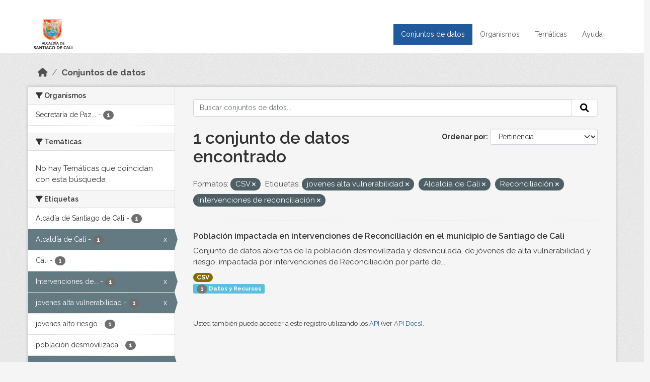

--- FILE ---
content_type: text/html; charset=utf-8
request_url: https://datos.cali.gov.co/dataset?res_format=CSV&tags=jovenes+alta+vulnerabilidad&tags=Alcald%C3%ADa+de+Cali&tags=Reconciliaci%C3%B3n&tags=Intervenciones+de+reconciliaci%C3%B3n
body_size: 39110
content:
<!DOCTYPE html>
<!--[if IE 9]> <html lang="es" class="ie9"> <![endif]-->
<!--[if gt IE 8]><!--> <html lang="es"  > <!--<![endif]-->
  <head>
    <meta charset="utf-8" />
      <meta name="csrf_field_name" content="_csrf_token" />
      <meta name="_csrf_token" content="IjgwZjI3ODQzYmRiMmNmOTg0ZDg1YTQ2MzIwOGQ0NDM1ZDhkY2U3MWEi.aW1Fzw.d_93l0j_vZAfYznsse6Hk8Y01_4" />

      <meta name="generator" content="ckan 2.10.4" />
      <meta name="viewport" content="width=device-width, initial-scale=1.0">
    <title>Conjunto de datos - Datos Abiertos Cali</title>

    
    
    <link rel="shortcut icon" href="/img/favicon.ico" />
    
    
        <!-- Google tag (gtag.js) -->
<script async src="https://www.googletagmanager.com/gtag/js?id=G-2GPXESL37B"></script>
<script>
 window.dataLayer = window.dataLayer || [];
 function gtag(){dataLayer.push(arguments);}

 gtag('set', 'linker', );
 gtag('js', new Date());

 gtag('config', 'G-2GPXESL37B', {
     anonymize_ip: true,
     linker: {
         domains: []
     }
 });
</script>
    

  
  
      
      
      
    
  
  

  


    
      
      
    

    
    <link href="/webassets/base/1c87a999_main.css" rel="stylesheet"/>
<link href="/webassets/webassets-external/57f7216b780409588d6765cfa4db3c8a_custom.css" rel="stylesheet"/>
<link href="/css/rating.css" rel="stylesheet"/>
<link href="/webassets/ckanext-activity/6ac15be0_activity.css" rel="stylesheet"/>
    
  </head>

  
  <body data-site-root="https://datos.cali.gov.co/" data-locale-root="https://datos.cali.gov.co/" >

    
    <div class="visually-hidden-focusable"><a href="#content">Skip to main content</a></div>
  

  
    

<header class="account-masthead">
  <div class="container">
    
    
    
  </div>
</header>

<header class="navbar navbar-expand-lg navbar-static-top masthead">
    
  <div class="container">
    <div class="row row-cols-md-2 w-100">
      <hgroup class="header-image navbar-left col">
        
        <a class="logo" href="/">
        <!--
          <img class="image-header" src="/img/lema-alcaldia-cali.png" alt="Datos Abiertos - Alcaldía de Santiago de Cali"
              title="Alcaldía de Santiago de Cali">
        -->
          <img class="image-header" src="/img/logo-alcaldia-cali.png" alt="Datos Abiertos - Alcaldía de Santiago de Cali"
              title="Alcaldía de Santiago de Cali">
          <span class="title-header sr-only">Datos Abiertos</span>
        </a>
        
      </hgroup>
      <di class="col text-end">
        <button class="navbar-toggler" type="button" data-bs-toggle="collapse" data-bs-target="#navbarSupportedContent" aria-controls="navbarSupportedContent" aria-expanded="false" aria-label="Toggle navigation">
          <span class="navbar-toggler-icon"></span>
        </button>
      </div>
      <!-- <div class="navbar-right">
        <button data-target="#main-navigation-toggle" data-toggle="collapse" class="navbar-toggle collapsed"
                type="button">
          <span class="fa fa-bars"></span>
        </button>
      </div> -->

      <div class="collapse navbar-collapse col justify-content-end" id="main-navigation-toggle">
        
        <nav class="section navigation">
          <ul class="navbar-nav me-auto mb-2 mb-lg-0">
            
            <li class="active"><a href="/dataset/">Conjuntos de datos</a></li><li><a href="/organization/">Organismos</a></li><li><a href="/group/">Temáticas</a></li><li><a href="/pages/ayuda">Ayuda</a></li>
            
          </ul>
        </nav>
         
        
        
      </div>
    </div>
  </div>
</header>

  
    <div class="main">
      <div id="content" class="container">
        
          
            <div class="flash-messages">
              
                
              
            </div>
          

          
            <div class="toolbar" role="navigation" aria-label="Miga de pan">
              
                
                  <ol class="breadcrumb">
                    
<li class="home"><a href="/" aria-label="Inicio"><i class="fa fa-home"></i><span> Inicio</span></a></li>
                    
  <li class="active"><a href="/dataset/">Conjuntos de datos</a></li>

                  </ol>
                
              
            </div>
          

          <div class="row wrapper">
            
            
            

            
              <aside class="secondary col-md-3">
                
                
  <div class="filters">
    <div>
      
        

    
    
	
	    
		<section class="module module-narrow module-shallow">
		    
			<h2 class="module-heading">
			    <i class="fa fa-filter"></i>
			    Organismos
			</h2>
		    
		    
			
			    
				<nav aria-label="Organismos">
				    <ul class="list-unstyled nav nav-simple nav-facet">
					
					    
					    
					    
					    
					    <li class="nav-item ">
						<a href="/dataset/?res_format=CSV&amp;tags=jovenes+alta+vulnerabilidad&amp;tags=Alcald%C3%ADa+de+Cali&amp;tags=Reconciliaci%C3%B3n&amp;tags=Intervenciones+de+reconciliaci%C3%B3n&amp;organization=secretaria-de-paz-y-cultura-ciudadana" title="Secretaría de Paz y Cultura ciudadana">
						    <span class="item-label">Secretaría de Paz...</span>
						    <span class="hidden separator"> - </span>
						    <span class="item-count badge">1</span>
							
						</a>
					    </li>
					
				    </ul>
				</nav>

				<p class="module-footer">
				    
					
				    
				</p>
			    
			
		    
		</section>
	    
	
    

      
        

    
    
	
	    
		<section class="module module-narrow module-shallow">
		    
			<h2 class="module-heading">
			    <i class="fa fa-filter"></i>
			    Temáticas
			</h2>
		    
		    
			
			    
				<p class="module-content empty">No hay Temáticas que coincidan con esta búsqueda</p>
			    
			
		    
		</section>
	    
	
    

      
        

    
    
	
	    
		<section class="module module-narrow module-shallow">
		    
			<h2 class="module-heading">
			    <i class="fa fa-filter"></i>
			    Etiquetas
			</h2>
		    
		    
			
			    
				<nav aria-label="Etiquetas">
				    <ul class="list-unstyled nav nav-simple nav-facet">
					
					    
					    
					    
					    
					    <li class="nav-item ">
						<a href="/dataset/?res_format=CSV&amp;tags=jovenes+alta+vulnerabilidad&amp;tags=Alcald%C3%ADa+de+Cali&amp;tags=Reconciliaci%C3%B3n&amp;tags=Intervenciones+de+reconciliaci%C3%B3n&amp;tags=Alcad%C3%ADa+de+Santiago+de+Cali" title="">
						    <span class="item-label">Alcadía de Santiago de Cali</span>
						    <span class="hidden separator"> - </span>
						    <span class="item-count badge">1</span>
							
						</a>
					    </li>
					
					    
					    
					    
					    
					    <li class="nav-item  active">
						<a href="/dataset/?res_format=CSV&amp;tags=jovenes+alta+vulnerabilidad&amp;tags=Reconciliaci%C3%B3n&amp;tags=Intervenciones+de+reconciliaci%C3%B3n" title="">
						    <span class="item-label">Alcaldía de Cali</span>
						    <span class="hidden separator"> - </span>
						    <span class="item-count badge">1</span>
							<span class="facet-close">x</span>
						</a>
					    </li>
					
					    
					    
					    
					    
					    <li class="nav-item ">
						<a href="/dataset/?res_format=CSV&amp;tags=jovenes+alta+vulnerabilidad&amp;tags=Alcald%C3%ADa+de+Cali&amp;tags=Reconciliaci%C3%B3n&amp;tags=Intervenciones+de+reconciliaci%C3%B3n&amp;tags=Cali" title="">
						    <span class="item-label">Cali</span>
						    <span class="hidden separator"> - </span>
						    <span class="item-count badge">1</span>
							
						</a>
					    </li>
					
					    
					    
					    
					    
					    <li class="nav-item  active">
						<a href="/dataset/?res_format=CSV&amp;tags=jovenes+alta+vulnerabilidad&amp;tags=Alcald%C3%ADa+de+Cali&amp;tags=Reconciliaci%C3%B3n" title="Intervenciones de reconciliación">
						    <span class="item-label">Intervenciones de...</span>
						    <span class="hidden separator"> - </span>
						    <span class="item-count badge">1</span>
							<span class="facet-close">x</span>
						</a>
					    </li>
					
					    
					    
					    
					    
					    <li class="nav-item  active">
						<a href="/dataset/?res_format=CSV&amp;tags=Alcald%C3%ADa+de+Cali&amp;tags=Reconciliaci%C3%B3n&amp;tags=Intervenciones+de+reconciliaci%C3%B3n" title="">
						    <span class="item-label">jovenes alta vulnerabilidad</span>
						    <span class="hidden separator"> - </span>
						    <span class="item-count badge">1</span>
							<span class="facet-close">x</span>
						</a>
					    </li>
					
					    
					    
					    
					    
					    <li class="nav-item ">
						<a href="/dataset/?res_format=CSV&amp;tags=jovenes+alta+vulnerabilidad&amp;tags=Alcald%C3%ADa+de+Cali&amp;tags=Reconciliaci%C3%B3n&amp;tags=Intervenciones+de+reconciliaci%C3%B3n&amp;tags=jovenes+alto+riesgo" title="">
						    <span class="item-label">jovenes alto riesgo</span>
						    <span class="hidden separator"> - </span>
						    <span class="item-count badge">1</span>
							
						</a>
					    </li>
					
					    
					    
					    
					    
					    <li class="nav-item ">
						<a href="/dataset/?res_format=CSV&amp;tags=jovenes+alta+vulnerabilidad&amp;tags=Alcald%C3%ADa+de+Cali&amp;tags=Reconciliaci%C3%B3n&amp;tags=Intervenciones+de+reconciliaci%C3%B3n&amp;tags=poblaci%C3%B3n+desmovilizada" title="">
						    <span class="item-label">población desmovilizada</span>
						    <span class="hidden separator"> - </span>
						    <span class="item-count badge">1</span>
							
						</a>
					    </li>
					
					    
					    
					    
					    
					    <li class="nav-item  active">
						<a href="/dataset/?res_format=CSV&amp;tags=jovenes+alta+vulnerabilidad&amp;tags=Alcald%C3%ADa+de+Cali&amp;tags=Intervenciones+de+reconciliaci%C3%B3n" title="">
						    <span class="item-label">Reconciliación</span>
						    <span class="hidden separator"> - </span>
						    <span class="item-count badge">1</span>
							<span class="facet-close">x</span>
						</a>
					    </li>
					
					    
					    
					    
					    
					    <li class="nav-item ">
						<a href="/dataset/?res_format=CSV&amp;tags=jovenes+alta+vulnerabilidad&amp;tags=Alcald%C3%ADa+de+Cali&amp;tags=Reconciliaci%C3%B3n&amp;tags=Intervenciones+de+reconciliaci%C3%B3n&amp;tags=reconciliaci%C3%B3n+Cali" title="">
						    <span class="item-label">reconciliación Cali</span>
						    <span class="hidden separator"> - </span>
						    <span class="item-count badge">1</span>
							
						</a>
					    </li>
					
				    </ul>
				</nav>

				<p class="module-footer">
				    
					
				    
				</p>
			    
			
		    
		</section>
	    
	
    

      
        

    
    
	
	    
		<section class="module module-narrow module-shallow">
		    
			<h2 class="module-heading">
			    <i class="fa fa-filter"></i>
			    Formatos
			</h2>
		    
		    
			
			    
				<nav aria-label="Formatos">
				    <ul class="list-unstyled nav nav-simple nav-facet">
					
					    
					    
					    
					    
					    <li class="nav-item  active">
						<a href="/dataset/?tags=jovenes+alta+vulnerabilidad&amp;tags=Alcald%C3%ADa+de+Cali&amp;tags=Reconciliaci%C3%B3n&amp;tags=Intervenciones+de+reconciliaci%C3%B3n" title="">
						    <span class="item-label">CSV</span>
						    <span class="hidden separator"> - </span>
						    <span class="item-count badge">1</span>
							<span class="facet-close">x</span>
						</a>
					    </li>
					
				    </ul>
				</nav>

				<p class="module-footer">
				    
					
				    
				</p>
			    
			
		    
		</section>
	    
	
    

      
        

    
    
	
	    
		<section class="module module-narrow module-shallow">
		    
			<h2 class="module-heading">
			    <i class="fa fa-filter"></i>
			    Licencias
			</h2>
		    
		    
			
			    
				<nav aria-label="Licencias">
				    <ul class="list-unstyled nav nav-simple nav-facet">
					
					    
					    
					    
					    
					    <li class="nav-item ">
						<a href="/dataset/?res_format=CSV&amp;tags=jovenes+alta+vulnerabilidad&amp;tags=Alcald%C3%ADa+de+Cali&amp;tags=Reconciliaci%C3%B3n&amp;tags=Intervenciones+de+reconciliaci%C3%B3n&amp;license_id=cc-by-sa" title="Creative Commons Attribution Share-Alike">
						    <span class="item-label">Creative Commons...</span>
						    <span class="hidden separator"> - </span>
						    <span class="item-count badge">1</span>
							
						</a>
					    </li>
					
				    </ul>
				</nav>

				<p class="module-footer">
				    
					
				    
				</p>
			    
			
		    
		</section>
	    
	
    

      
    </div>
    <a class="close no-text hide-filters"><i class="fa fa-times-circle"></i><span class="text">close</span></a>
  </div>

              </aside>
            

            
              <div class="primary col-md-9 col-xs-12" role="main">
                
                
  <section class="module">
    <div class="module-content">
      
        
      
      
    
    
    







<form id="dataset-search-form" class="search-form" method="get" data-module="select-switch">

  
    <div class="input-group search-input-group">
      <input aria-label="Buscar conjuntos de datos..." id="field-giant-search" type="text" class="form-control input-lg" name="q" value="" autocomplete="off" placeholder="Buscar conjuntos de datos...">
      
      <span class="input-group-btn">
        <button class="btn btn-default btn-lg" type="submit" value="search" aria-label="Enviar">
          <i class="fa fa-search"></i>
        </button>
      </span>
      
    </div>
  

  
    <span>






<input type="hidden" name="res_format" value="CSV" />





<input type="hidden" name="tags" value="jovenes alta vulnerabilidad" />





<input type="hidden" name="tags" value="Alcaldía de Cali" />





<input type="hidden" name="tags" value="Reconciliación" />





<input type="hidden" name="tags" value="Intervenciones de reconciliación" />



</span>
  

  
    
      <div class="form-group control-order-by">
        <label for="field-order-by">Ordenar por</label>
        <select id="field-order-by" name="sort" class="form-control form-select">
          
            
              <option value="score desc, metadata_modified desc" selected="selected">Pertinencia</option>
            
          
            
              <option value="title_string asc">Nombre Ascendente</option>
            
          
            
              <option value="title_string desc">Nombre Descendente</option>
            
          
            
          
            
          
            
              <option value="metadata_modified desc">Última modificación</option>
            
          
            
          
        </select>
        
        <button class="btn btn-default js-hide" type="submit">Ir</button>
        
      </div>
    
  

  
    
      <h1>

  
  
  
  

1 conjunto de datos encontrado</h1>
    
  

  
    
      <p class="filter-list">
        
          
          <span class="facet">Formatos:</span>
          
            <span class="filtered pill">CSV
              <a href="/dataset/?tags=jovenes+alta+vulnerabilidad&amp;tags=Alcald%C3%ADa+de+Cali&amp;tags=Reconciliaci%C3%B3n&amp;tags=Intervenciones+de+reconciliaci%C3%B3n" class="remove" title="Quitar"><i class="fa fa-times"></i></a>
            </span>
          
        
          
          <span class="facet">Etiquetas:</span>
          
            <span class="filtered pill">jovenes alta vulnerabilidad
              <a href="/dataset/?res_format=CSV&amp;tags=Alcald%C3%ADa+de+Cali&amp;tags=Reconciliaci%C3%B3n&amp;tags=Intervenciones+de+reconciliaci%C3%B3n" class="remove" title="Quitar"><i class="fa fa-times"></i></a>
            </span>
          
            <span class="filtered pill">Alcaldía de Cali
              <a href="/dataset/?res_format=CSV&amp;tags=jovenes+alta+vulnerabilidad&amp;tags=Reconciliaci%C3%B3n&amp;tags=Intervenciones+de+reconciliaci%C3%B3n" class="remove" title="Quitar"><i class="fa fa-times"></i></a>
            </span>
          
            <span class="filtered pill">Reconciliación
              <a href="/dataset/?res_format=CSV&amp;tags=jovenes+alta+vulnerabilidad&amp;tags=Alcald%C3%ADa+de+Cali&amp;tags=Intervenciones+de+reconciliaci%C3%B3n" class="remove" title="Quitar"><i class="fa fa-times"></i></a>
            </span>
          
            <span class="filtered pill">Intervenciones de reconciliación
              <a href="/dataset/?res_format=CSV&amp;tags=jovenes+alta+vulnerabilidad&amp;tags=Alcald%C3%ADa+de+Cali&amp;tags=Reconciliaci%C3%B3n" class="remove" title="Quitar"><i class="fa fa-times"></i></a>
            </span>
          
        
      </p>
      <a class="show-filters btn btn-default">Filtrar Resultados</a>
    
  

</form>





      
        

  
    <ul class="dataset-list list-unstyled">
    	
	      
	        






  <li class="dataset-item">
    

      <div class="dataset-content">
        
          <h2 class="dataset-heading">
            
              
            
            
<a href="/dataset/poblacion-impactada-en-intervenciones-de-reconciliacion" title="Población impactada en intervenciones de Reconciliación en el municipio de Santiago de Cali">
  Población impactada en intervenciones de Reconciliación en el municipio de Santiago de Cali
</a>

            
              
              
            
          </h2>
        
        
          
            <div>Conjunto de datos abiertos de la población desmovilizada y desvinculada, de jóvenes de alta vulnerabilidad y riesgo, impactada por intervenciones de Reconciliación por parte de...</div>
          
        
      </div>
      
        
          
            <ul class="dataset-resources list-unstyled">
              
                
                <li>
                  <a href="/dataset/poblacion-impactada-en-intervenciones-de-reconciliacion" class="badge badge-default" data-format="csv">CSV</a>
                </li>
                
              
            </ul>
          
        
      
    
<div class="label label-info">
  <span class="item-count badge">1</span> Datos y Recursos
</div>

  </li>

	      
	    
    </ul>
  

      
    </div>

    
      
    
  </section>

  
    <section class="module">
      <div class="module-content">
        
          <small>
            
            
            
          Usted también puede acceder a este registro utilizando los <a href="/api/3">API</a> (ver <a href="http://docs.ckan.org/en/2.10/api/">API Docs</a>).
          </small>
        
      </div>
    </section>
  

              </div>
            
          </div>
        
      </div>
    </div>
  
    <footer class="site-footer">
  <div class="container">
    <div class="row">
      <div class="contact col-md-12 wow fadeInUp animated">
        <h2 class="title-section">Contáctenos</h2>
        <div class="row">
          <div class="info-container col-md-6">
            <div class="info place">
              <span>Dirección:</span> Centro Administrativo Municipal (CAM) Avenida 2 Norte #10 - 70. Cali - Valle del
              Cauca - Colombia.
            </div>
            <div class="info clock">
              <span>Horario atención:</span> lunes a viernes de 8 am a 12 pm y de 2 pm a 5 pm.
            </div>
            <div class="info clock">
              <a href="http://www.cali.gov.co/publicaciones/43/oficina_de_atencin_al_ciudadano/"> Atención al
                ciudadano </a>
            </div>
            <div class="info directory">
              <a href="http://www.cali.gov.co/directorio/">Directorio dependencias</a>
            </div>
          </div>
          <div class="info-container col-md-6 wow fadeInUp animated">
            <div class="info phone">
              <span>Linea Nacional:</span> 01 8000 222 195
            </div>
            <div class="info phone">
              <span>Lineas Locales:</span> 195 - (57+2) 887 9020
            </div>
            <div class="info email">
              <span>Email:</span> <a href="mailto:contactenos@cali.gov.co" title="Alcaldía de Santiago de Cali">contactenos@cali.gov.co</a>
            </div>
            <div class="info email">
              <span>Notificaciones Judiciales:</span> <a href="mailto:notificacionesjudiciales@cali.gov.co"
                                                        title="Alcaldía de Santiago de Cali">notificacionesjudiciales@cali.gov.co</a>
            </div>
          </div>
        </div> <!-- FIN ROW -->
      </div>
    </div> <!-- FIN ROW -->
  </div>

  <div class="copyright">
    <div class="container">
      
      <div class="row">
        <div class="col-md-8 footer-links">
          
          <ul class="list-unstyled">
            
            <li><a href="/about">Acerca de Datos Abiertos Cali</a>
            </li>
            
          </ul>
          <ul class="list-unstyled">
            
            
            <li><a href="http://docs.ckan.org/en/2.10/api/">API CKAN</a></li>
            <li><a href="http://www.ckan.org/">CKAN Association</a></li>
            <li><a href="http://www.opendefinition.org/okd/"><img
                src="/base/images/od_80x15_blue.png" alt="Open Data"></a></li>
            
          </ul>
          
        </div>
        <div class="col-md-4 attribution">
          
          <p><strong>Gestionado con </strong> <a class="hide-text ckan-footer-logo" href="http://ckan.org">CKAN</a>
          <!-- <a class="hide-text nexura-footer-logo" href="http://www.nexura.com/" title="Nexura Internacional">Nexura</a> -->
          </p>
          
          
          
<form class="lang-select" action="/util/redirect" data-module="select-switch" method="POST">
  
<input type="hidden" name="_csrf_token" value="IjgwZjI3ODQzYmRiMmNmOTg0ZDg1YTQ2MzIwOGQ0NDM1ZDhkY2U3MWEi.aW1Fzw.d_93l0j_vZAfYznsse6Hk8Y01_4"/> 
  <div class="form-group">
    <label for="field-lang-select">Idioma</label>
    <select id="field-lang-select" name="url" data-module="autocomplete" data-module-dropdown-class="lang-dropdown" data-module-container-class="lang-container">
      
        <option value="/es/dataset?res_format=CSV&amp;tags=jovenes+alta+vulnerabilidad&amp;tags=Alcald%C3%ADa+de+Cali&amp;tags=Reconciliaci%C3%B3n&amp;tags=Intervenciones+de+reconciliaci%C3%B3n" selected="selected">
          español
        </option>
      
        <option value="/en/dataset?res_format=CSV&amp;tags=jovenes+alta+vulnerabilidad&amp;tags=Alcald%C3%ADa+de+Cali&amp;tags=Reconciliaci%C3%B3n&amp;tags=Intervenciones+de+reconciliaci%C3%B3n" >
          English
        </option>
      
        <option value="/pt_BR/dataset?res_format=CSV&amp;tags=jovenes+alta+vulnerabilidad&amp;tags=Alcald%C3%ADa+de+Cali&amp;tags=Reconciliaci%C3%B3n&amp;tags=Intervenciones+de+reconciliaci%C3%B3n" >
          português (Brasil)
        </option>
      
        <option value="/ja/dataset?res_format=CSV&amp;tags=jovenes+alta+vulnerabilidad&amp;tags=Alcald%C3%ADa+de+Cali&amp;tags=Reconciliaci%C3%B3n&amp;tags=Intervenciones+de+reconciliaci%C3%B3n" >
          日本語
        </option>
      
        <option value="/it/dataset?res_format=CSV&amp;tags=jovenes+alta+vulnerabilidad&amp;tags=Alcald%C3%ADa+de+Cali&amp;tags=Reconciliaci%C3%B3n&amp;tags=Intervenciones+de+reconciliaci%C3%B3n" >
          italiano
        </option>
      
        <option value="/cs_CZ/dataset?res_format=CSV&amp;tags=jovenes+alta+vulnerabilidad&amp;tags=Alcald%C3%ADa+de+Cali&amp;tags=Reconciliaci%C3%B3n&amp;tags=Intervenciones+de+reconciliaci%C3%B3n" >
          čeština (Česko)
        </option>
      
        <option value="/ca/dataset?res_format=CSV&amp;tags=jovenes+alta+vulnerabilidad&amp;tags=Alcald%C3%ADa+de+Cali&amp;tags=Reconciliaci%C3%B3n&amp;tags=Intervenciones+de+reconciliaci%C3%B3n" >
          català
        </option>
      
        <option value="/fr/dataset?res_format=CSV&amp;tags=jovenes+alta+vulnerabilidad&amp;tags=Alcald%C3%ADa+de+Cali&amp;tags=Reconciliaci%C3%B3n&amp;tags=Intervenciones+de+reconciliaci%C3%B3n" >
          français
        </option>
      
        <option value="/el/dataset?res_format=CSV&amp;tags=jovenes+alta+vulnerabilidad&amp;tags=Alcald%C3%ADa+de+Cali&amp;tags=Reconciliaci%C3%B3n&amp;tags=Intervenciones+de+reconciliaci%C3%B3n" >
          Ελληνικά
        </option>
      
        <option value="/sv/dataset?res_format=CSV&amp;tags=jovenes+alta+vulnerabilidad&amp;tags=Alcald%C3%ADa+de+Cali&amp;tags=Reconciliaci%C3%B3n&amp;tags=Intervenciones+de+reconciliaci%C3%B3n" >
          svenska
        </option>
      
        <option value="/sr/dataset?res_format=CSV&amp;tags=jovenes+alta+vulnerabilidad&amp;tags=Alcald%C3%ADa+de+Cali&amp;tags=Reconciliaci%C3%B3n&amp;tags=Intervenciones+de+reconciliaci%C3%B3n" >
          српски
        </option>
      
        <option value="/no/dataset?res_format=CSV&amp;tags=jovenes+alta+vulnerabilidad&amp;tags=Alcald%C3%ADa+de+Cali&amp;tags=Reconciliaci%C3%B3n&amp;tags=Intervenciones+de+reconciliaci%C3%B3n" >
          norsk
        </option>
      
        <option value="/sk/dataset?res_format=CSV&amp;tags=jovenes+alta+vulnerabilidad&amp;tags=Alcald%C3%ADa+de+Cali&amp;tags=Reconciliaci%C3%B3n&amp;tags=Intervenciones+de+reconciliaci%C3%B3n" >
          slovenčina
        </option>
      
        <option value="/fi/dataset?res_format=CSV&amp;tags=jovenes+alta+vulnerabilidad&amp;tags=Alcald%C3%ADa+de+Cali&amp;tags=Reconciliaci%C3%B3n&amp;tags=Intervenciones+de+reconciliaci%C3%B3n" >
          suomi
        </option>
      
        <option value="/ru/dataset?res_format=CSV&amp;tags=jovenes+alta+vulnerabilidad&amp;tags=Alcald%C3%ADa+de+Cali&amp;tags=Reconciliaci%C3%B3n&amp;tags=Intervenciones+de+reconciliaci%C3%B3n" >
          русский
        </option>
      
        <option value="/de/dataset?res_format=CSV&amp;tags=jovenes+alta+vulnerabilidad&amp;tags=Alcald%C3%ADa+de+Cali&amp;tags=Reconciliaci%C3%B3n&amp;tags=Intervenciones+de+reconciliaci%C3%B3n" >
          Deutsch
        </option>
      
        <option value="/pl/dataset?res_format=CSV&amp;tags=jovenes+alta+vulnerabilidad&amp;tags=Alcald%C3%ADa+de+Cali&amp;tags=Reconciliaci%C3%B3n&amp;tags=Intervenciones+de+reconciliaci%C3%B3n" >
          polski
        </option>
      
        <option value="/nl/dataset?res_format=CSV&amp;tags=jovenes+alta+vulnerabilidad&amp;tags=Alcald%C3%ADa+de+Cali&amp;tags=Reconciliaci%C3%B3n&amp;tags=Intervenciones+de+reconciliaci%C3%B3n" >
          Nederlands
        </option>
      
        <option value="/bg/dataset?res_format=CSV&amp;tags=jovenes+alta+vulnerabilidad&amp;tags=Alcald%C3%ADa+de+Cali&amp;tags=Reconciliaci%C3%B3n&amp;tags=Intervenciones+de+reconciliaci%C3%B3n" >
          български
        </option>
      
        <option value="/ko_KR/dataset?res_format=CSV&amp;tags=jovenes+alta+vulnerabilidad&amp;tags=Alcald%C3%ADa+de+Cali&amp;tags=Reconciliaci%C3%B3n&amp;tags=Intervenciones+de+reconciliaci%C3%B3n" >
          한국어 (대한민국)
        </option>
      
        <option value="/hu/dataset?res_format=CSV&amp;tags=jovenes+alta+vulnerabilidad&amp;tags=Alcald%C3%ADa+de+Cali&amp;tags=Reconciliaci%C3%B3n&amp;tags=Intervenciones+de+reconciliaci%C3%B3n" >
          magyar
        </option>
      
        <option value="/sl/dataset?res_format=CSV&amp;tags=jovenes+alta+vulnerabilidad&amp;tags=Alcald%C3%ADa+de+Cali&amp;tags=Reconciliaci%C3%B3n&amp;tags=Intervenciones+de+reconciliaci%C3%B3n" >
          slovenščina
        </option>
      
        <option value="/lv/dataset?res_format=CSV&amp;tags=jovenes+alta+vulnerabilidad&amp;tags=Alcald%C3%ADa+de+Cali&amp;tags=Reconciliaci%C3%B3n&amp;tags=Intervenciones+de+reconciliaci%C3%B3n" >
          latviešu
        </option>
      
        <option value="/id/dataset?res_format=CSV&amp;tags=jovenes+alta+vulnerabilidad&amp;tags=Alcald%C3%ADa+de+Cali&amp;tags=Reconciliaci%C3%B3n&amp;tags=Intervenciones+de+reconciliaci%C3%B3n" >
          Indonesia
        </option>
      
        <option value="/ro/dataset?res_format=CSV&amp;tags=jovenes+alta+vulnerabilidad&amp;tags=Alcald%C3%ADa+de+Cali&amp;tags=Reconciliaci%C3%B3n&amp;tags=Intervenciones+de+reconciliaci%C3%B3n" >
          română
        </option>
      
        <option value="/lt/dataset?res_format=CSV&amp;tags=jovenes+alta+vulnerabilidad&amp;tags=Alcald%C3%ADa+de+Cali&amp;tags=Reconciliaci%C3%B3n&amp;tags=Intervenciones+de+reconciliaci%C3%B3n" >
          lietuvių
        </option>
      
        <option value="/bs/dataset?res_format=CSV&amp;tags=jovenes+alta+vulnerabilidad&amp;tags=Alcald%C3%ADa+de+Cali&amp;tags=Reconciliaci%C3%B3n&amp;tags=Intervenciones+de+reconciliaci%C3%B3n" >
          bosanski
        </option>
      
        <option value="/hr/dataset?res_format=CSV&amp;tags=jovenes+alta+vulnerabilidad&amp;tags=Alcald%C3%ADa+de+Cali&amp;tags=Reconciliaci%C3%B3n&amp;tags=Intervenciones+de+reconciliaci%C3%B3n" >
          hrvatski
        </option>
      
        <option value="/gl/dataset?res_format=CSV&amp;tags=jovenes+alta+vulnerabilidad&amp;tags=Alcald%C3%ADa+de+Cali&amp;tags=Reconciliaci%C3%B3n&amp;tags=Intervenciones+de+reconciliaci%C3%B3n" >
          galego
        </option>
      
        <option value="/tl/dataset?res_format=CSV&amp;tags=jovenes+alta+vulnerabilidad&amp;tags=Alcald%C3%ADa+de+Cali&amp;tags=Reconciliaci%C3%B3n&amp;tags=Intervenciones+de+reconciliaci%C3%B3n" >
          Filipino (Pilipinas)
        </option>
      
        <option value="/is/dataset?res_format=CSV&amp;tags=jovenes+alta+vulnerabilidad&amp;tags=Alcald%C3%ADa+de+Cali&amp;tags=Reconciliaci%C3%B3n&amp;tags=Intervenciones+de+reconciliaci%C3%B3n" >
          íslenska
        </option>
      
        <option value="/zh_Hans_CN/dataset?res_format=CSV&amp;tags=jovenes+alta+vulnerabilidad&amp;tags=Alcald%C3%ADa+de+Cali&amp;tags=Reconciliaci%C3%B3n&amp;tags=Intervenciones+de+reconciliaci%C3%B3n" >
          中文 (简体, 中国)
        </option>
      
        <option value="/he/dataset?res_format=CSV&amp;tags=jovenes+alta+vulnerabilidad&amp;tags=Alcald%C3%ADa+de+Cali&amp;tags=Reconciliaci%C3%B3n&amp;tags=Intervenciones+de+reconciliaci%C3%B3n" >
          עברית
        </option>
      
        <option value="/th/dataset?res_format=CSV&amp;tags=jovenes+alta+vulnerabilidad&amp;tags=Alcald%C3%ADa+de+Cali&amp;tags=Reconciliaci%C3%B3n&amp;tags=Intervenciones+de+reconciliaci%C3%B3n" >
          ไทย
        </option>
      
        <option value="/en_AU/dataset?res_format=CSV&amp;tags=jovenes+alta+vulnerabilidad&amp;tags=Alcald%C3%ADa+de+Cali&amp;tags=Reconciliaci%C3%B3n&amp;tags=Intervenciones+de+reconciliaci%C3%B3n" >
          English (Australia)
        </option>
      
        <option value="/es_AR/dataset?res_format=CSV&amp;tags=jovenes+alta+vulnerabilidad&amp;tags=Alcald%C3%ADa+de+Cali&amp;tags=Reconciliaci%C3%B3n&amp;tags=Intervenciones+de+reconciliaci%C3%B3n" >
          español (Argentina)
        </option>
      
        <option value="/mn_MN/dataset?res_format=CSV&amp;tags=jovenes+alta+vulnerabilidad&amp;tags=Alcald%C3%ADa+de+Cali&amp;tags=Reconciliaci%C3%B3n&amp;tags=Intervenciones+de+reconciliaci%C3%B3n" >
          монгол (Монгол)
        </option>
      
        <option value="/da_DK/dataset?res_format=CSV&amp;tags=jovenes+alta+vulnerabilidad&amp;tags=Alcald%C3%ADa+de+Cali&amp;tags=Reconciliaci%C3%B3n&amp;tags=Intervenciones+de+reconciliaci%C3%B3n" >
          dansk (Danmark)
        </option>
      
        <option value="/en_GB/dataset?res_format=CSV&amp;tags=jovenes+alta+vulnerabilidad&amp;tags=Alcald%C3%ADa+de+Cali&amp;tags=Reconciliaci%C3%B3n&amp;tags=Intervenciones+de+reconciliaci%C3%B3n" >
          English (United Kingdom)
        </option>
      
        <option value="/nb_NO/dataset?res_format=CSV&amp;tags=jovenes+alta+vulnerabilidad&amp;tags=Alcald%C3%ADa+de+Cali&amp;tags=Reconciliaci%C3%B3n&amp;tags=Intervenciones+de+reconciliaci%C3%B3n" >
          norsk bokmål (Norge)
        </option>
      
        <option value="/am/dataset?res_format=CSV&amp;tags=jovenes+alta+vulnerabilidad&amp;tags=Alcald%C3%ADa+de+Cali&amp;tags=Reconciliaci%C3%B3n&amp;tags=Intervenciones+de+reconciliaci%C3%B3n" >
          አማርኛ
        </option>
      
        <option value="/pt_PT/dataset?res_format=CSV&amp;tags=jovenes+alta+vulnerabilidad&amp;tags=Alcald%C3%ADa+de+Cali&amp;tags=Reconciliaci%C3%B3n&amp;tags=Intervenciones+de+reconciliaci%C3%B3n" >
          português (Portugal)
        </option>
      
        <option value="/mk/dataset?res_format=CSV&amp;tags=jovenes+alta+vulnerabilidad&amp;tags=Alcald%C3%ADa+de+Cali&amp;tags=Reconciliaci%C3%B3n&amp;tags=Intervenciones+de+reconciliaci%C3%B3n" >
          македонски
        </option>
      
        <option value="/my_MM/dataset?res_format=CSV&amp;tags=jovenes+alta+vulnerabilidad&amp;tags=Alcald%C3%ADa+de+Cali&amp;tags=Reconciliaci%C3%B3n&amp;tags=Intervenciones+de+reconciliaci%C3%B3n" >
          မြန်မာ (မြန်မာ)
        </option>
      
        <option value="/sq/dataset?res_format=CSV&amp;tags=jovenes+alta+vulnerabilidad&amp;tags=Alcald%C3%ADa+de+Cali&amp;tags=Reconciliaci%C3%B3n&amp;tags=Intervenciones+de+reconciliaci%C3%B3n" >
          shqip
        </option>
      
        <option value="/fa_IR/dataset?res_format=CSV&amp;tags=jovenes+alta+vulnerabilidad&amp;tags=Alcald%C3%ADa+de+Cali&amp;tags=Reconciliaci%C3%B3n&amp;tags=Intervenciones+de+reconciliaci%C3%B3n" >
          فارسی (ایران)
        </option>
      
        <option value="/tr/dataset?res_format=CSV&amp;tags=jovenes+alta+vulnerabilidad&amp;tags=Alcald%C3%ADa+de+Cali&amp;tags=Reconciliaci%C3%B3n&amp;tags=Intervenciones+de+reconciliaci%C3%B3n" >
          Türkçe
        </option>
      
        <option value="/sr_Latn/dataset?res_format=CSV&amp;tags=jovenes+alta+vulnerabilidad&amp;tags=Alcald%C3%ADa+de+Cali&amp;tags=Reconciliaci%C3%B3n&amp;tags=Intervenciones+de+reconciliaci%C3%B3n" >
          srpski (latinica)
        </option>
      
        <option value="/uk/dataset?res_format=CSV&amp;tags=jovenes+alta+vulnerabilidad&amp;tags=Alcald%C3%ADa+de+Cali&amp;tags=Reconciliaci%C3%B3n&amp;tags=Intervenciones+de+reconciliaci%C3%B3n" >
          українська
        </option>
      
        <option value="/km/dataset?res_format=CSV&amp;tags=jovenes+alta+vulnerabilidad&amp;tags=Alcald%C3%ADa+de+Cali&amp;tags=Reconciliaci%C3%B3n&amp;tags=Intervenciones+de+reconciliaci%C3%B3n" >
          ខ្មែរ
        </option>
      
        <option value="/vi/dataset?res_format=CSV&amp;tags=jovenes+alta+vulnerabilidad&amp;tags=Alcald%C3%ADa+de+Cali&amp;tags=Reconciliaci%C3%B3n&amp;tags=Intervenciones+de+reconciliaci%C3%B3n" >
          Tiếng Việt
        </option>
      
        <option value="/ar/dataset?res_format=CSV&amp;tags=jovenes+alta+vulnerabilidad&amp;tags=Alcald%C3%ADa+de+Cali&amp;tags=Reconciliaci%C3%B3n&amp;tags=Intervenciones+de+reconciliaci%C3%B3n" >
          العربية
        </option>
      
        <option value="/ne/dataset?res_format=CSV&amp;tags=jovenes+alta+vulnerabilidad&amp;tags=Alcald%C3%ADa+de+Cali&amp;tags=Reconciliaci%C3%B3n&amp;tags=Intervenciones+de+reconciliaci%C3%B3n" >
          नेपाली
        </option>
      
        <option value="/zh_Hant_TW/dataset?res_format=CSV&amp;tags=jovenes+alta+vulnerabilidad&amp;tags=Alcald%C3%ADa+de+Cali&amp;tags=Reconciliaci%C3%B3n&amp;tags=Intervenciones+de+reconciliaci%C3%B3n" >
          中文 (繁體, 台灣)
        </option>
      
        <option value="/eu/dataset?res_format=CSV&amp;tags=jovenes+alta+vulnerabilidad&amp;tags=Alcald%C3%ADa+de+Cali&amp;tags=Reconciliaci%C3%B3n&amp;tags=Intervenciones+de+reconciliaci%C3%B3n" >
          euskara
        </option>
      
        <option value="/uk_UA/dataset?res_format=CSV&amp;tags=jovenes+alta+vulnerabilidad&amp;tags=Alcald%C3%ADa+de+Cali&amp;tags=Reconciliaci%C3%B3n&amp;tags=Intervenciones+de+reconciliaci%C3%B3n" >
          українська (Україна)
        </option>
      
    </select>
  </div>
  <button class="btn btn-default d-none " type="submit">Ir</button>
</form>


          
        </div>
      </div>
      
    </div>
  </div> <!-- FIN COPYRIGHT -->

</footer>


<link rel="stylesheet" href="https://calivirtual.net/chat/v22102021/vista/css/estilos_datos.css">
<script src="https://calivirtual.net/chat/v22102021/vista/js/function_datos.js"></script>    

<button class="boton-chat boton-chat-animated" id="boton-chat" onclick="chat_abrir()">
    <img src="https://calivirtual.net/chat/v22102021/vista/img/chat.png" alt="">
</button>

<div class="contenedor-chat" id="contenedor-chat">
    <div class="chat-head">
        <p>Bienvenido al servicio ChatBox de datos abiertos Cali</p>
        <button class="chat-boton-cerrar" onclick="chat_cerrar()">
            <i class="">&times;</i>
        </button>
    </div>

    <div class="chat-body-inicio" id="chat-body"></div>

    <div class="chat-mensaje" id=chat-mensaje>
        <div class="row">
            <div class="col-sm-12">
                <form action="javascript: chat_mensaje()">
                    <div class="form-group">
                        <div class="input-group">
                            <input type="text" class="form-control" name="chat-texto" id="chat-texto" onkeypress="return soloNumeros(event)" placeholder="Escriba aqui" autocomplete="off" required>
                            <div class="input-group-btn">
                                <button class="btn chat-btn-enviar" type="submit">
                                    <i class="glyphicon glyphicon-send"></i>
                                </button>
                            </div>
                        </div>
                    </div>
                </form>
            </div>
        </div>
    </div>
</div>

<div class="chat-ventana-multimedia" id="chat-ventana-multimedia">
    <img src="" alt="" id="chat-multimedia">
    <br><br>
    <button class="btn btn-danger" style="float: right" onclick="ocultar('chat-ventana-multimedia')">Cerrar</button>
</div>
  
  
  
  
  
  
    
    
    
        
        
        <div class="js-hide" data-module="google-analytics"
             data-module-googleanalytics_resource_prefix="/downloads/">
        </div>
    


  

      

    
    
    <link href="/webassets/vendor/d05bf0e7_fontawesome.css" rel="stylesheet"/>
<link href="/css/rating.css" rel="stylesheet"/>
<link href="/webassets/vendor/f3b8236b_select2.css" rel="stylesheet"/>
    <script src="/webassets/vendor/8c3c143a_jquery.js" type="text/javascript"></script>
<script src="/webassets/vendor/5027b870_vendor.js" type="text/javascript"></script>
<script src="/webassets/vendor/6d1ad7e6_bootstrap.js" type="text/javascript"></script>
<script src="/webassets/base/6fddaa3f_main.js" type="text/javascript"></script>
<script src="/webassets/base/0d750fad_ckan.js" type="text/javascript"></script>
<script src="/webassets/ckanext-googleanalytics/event_tracking.js?c4ef09be" type="text/javascript"></script>
<script src="/webassets/activity/0fdb5ee0_activity.js" type="text/javascript"></script>
  </body>
</html>